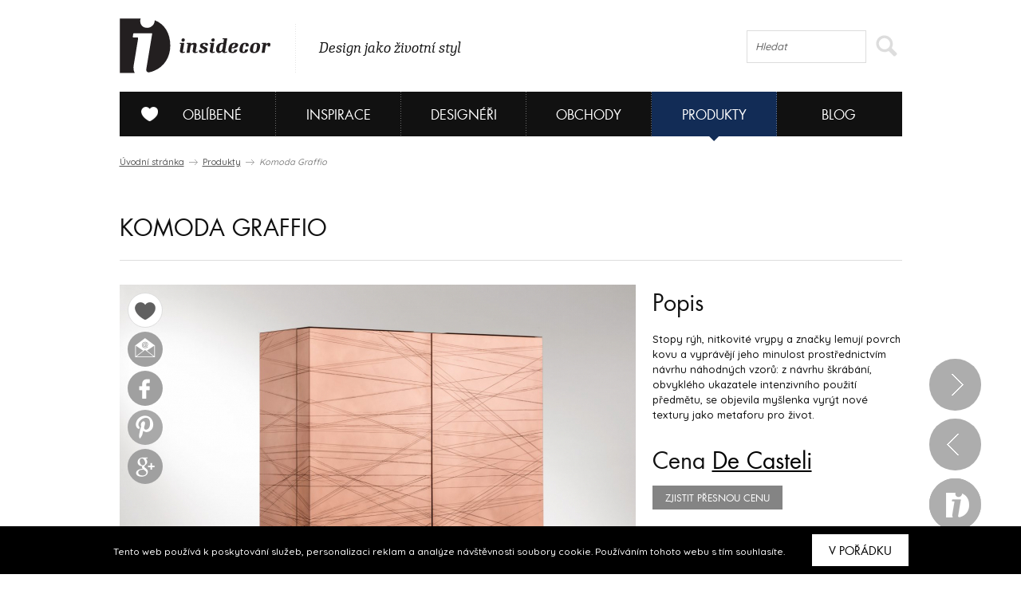

--- FILE ---
content_type: text/html; charset=UTF-8
request_url: https://www.insidecor.cz/produkty/komoda-graffio/
body_size: 8388
content:
<!DOCTYPE html>
<!--[if lt IE 7 ]><html lang="cs" class="ie6 no-js"> <![endif]-->
<!--[if lt IE 8 ]><html lang="cs" class="ie7 no-js"> <![endif]-->
<!--[if lt IE 9 ]><html lang="cs" class="ie8 no-js"> <![endif]-->
<!--[if lt IE 10 ]><html lang="cs" class="ie9 no-js"> <![endif]-->
<!--[if (gt IE 10)|!(IE)]><!--><html lang="cs" class="no-js"><!--<![endif]-->

	  <!-- ///////////////////////////////////////////////////////// -->
<!-- /                                                       / -->
<!-- /  Tvůrce a technický správce prezentace je společnost  / -->
<!-- /  Breezy New Media.                                    / -->
<!-- /  WWW: http://www.breezy.cz                            / -->
<!-- /  GSM: +420 728 82 32 42                               / -->
<!-- /  E-mail: info@breezy.cz                                / -->
<!-- /                                                       / -->
<!-- /  NÁPADY A ŘEŠENÍ, KTERÉ MAJÍ ŠŤÁVU !                  / -->
<!-- /                                                       / -->
<!-- ///////////////////////////////////////////////////////// -->
<head>
  <meta http-equiv="content-type" content="text/html; charset=UTF-8" />
  <meta name="author" content="Insidecor, www.insidecor.cz" />
  <meta name="copyright" content="Breezy 2025" />
  <meta name="robots" content='all, follow' />
      <meta property="og:title" content="Komoda Graffio" />
      <meta property="og:description" content="Stopy rýh, nitkovité vrypy a značky lemují povrch kovu a vyprávějí jeho minulost prostřednictvím návrhu náhodných vzorů: z návrhu škrábání, obvyklého ukazatele intenzivního použití předmětu, se objevila myšlenka vyrýt nové textury jako metaforu pro život." />
      <meta property="og:image" content="https://www.insidecor.cz/public/content-images/cz/product/xdccollectiongallery-graffio-01-1600x9999jpgpagespeedic6nnxhhumzx_large.jpeg" />
      <meta property="og:url" content="https://www.insidecor.cz/produkty/komoda-graffio/" />
        
  <meta name="description" content="Insidecor - Design jako životní styl" />
  <meta name="keywords" content="Interiéry, Design, Nábytek, Bydlení, Architektura, Architekti, Designéři, Bytové, Prodejny nábytku, Inspirace" />
  <meta http-equiv="X-UA-Compatible" content="IE=edge,chrome=1">
  <meta name="viewport" content="width=device-width, initial-scale=1">
  <title>Komoda Graffio | Insidecor - Design jako životní styl</title>
  <link rel="shortcut icon" href="https://www.insidecor.cz/public/images/favicon.ico?v=2">
  <script type="text/javascript">
    /* <![CDATA[ */
    var BreezyCMS_URL = 'https://www.insidecor.cz/';
	var is_mobile = false;
    /* ]]> */
  </script>
  
  <!-- Google Tag Manager -->
  <script>(function(w,d,s,l,i){w[l]=w[l]||[];w[l].push({'gtm.start':
  new Date().getTime(),event:'gtm.js'});var f=d.getElementsByTagName(s)[0],
  j=d.createElement(s),dl=l!='dataLayer'?'&l='+l:'';j.async=true;j.src=
  'https://www.googletagmanager.com/gtm.js?id='+i+dl;f.parentNode.insertBefore(j,f);
  })(window,document,'script','dataLayer','GTM-57ST7NV');</script>
  
  <script src="https://maps.googleapis.com/maps/api/js?v=3.exp&amp;sensor=false"></script>
  <script type="text/javascript" src="https://www.insidecor.cz//public/js/instagram.js"></script>
          <link href="https://www.insidecor.cz/public/css/cached.css?30112016" rel="stylesheet" type="text/css" />
                <script src="https://www.insidecor.cz/public/js/cached.js?30112016" type="text/javascript"></script>
              <meta property="fb:app_id" content="1422019994684038">
   <script>(function(d, s, id) {
        var js, fjs = d.getElementsByTagName(s)[0];
        if (d.getElementById(id)) return;
        js = d.createElement(s); js.id = id;
        js.src = "//connect.facebook.net/en_US/all.js#xfbml=1&appId=1422019994684038";
        fjs.parentNode.insertBefore(js, fjs);
      }(document, 'script', 'facebook-jssdk'));</script>
      <link rel="author" href="https://www.breezy.cz/kontakt" title="Autoři webu - kontakt" />

  <script src="https://www.insidecor.cz/public/js/ga.js" type="text/javascript"></script>

<script type="text/javascript">
  <!--
  _ga.create('UA-43462539-1', '.insidecor.cz');
  _gaq.push(['_trackPageview']);
  //-->
</script></head>
	<body class="section-products">
  <!-- cookies msg -->
      <div class="stripe_cookies">
      <p>Tento web používá k poskytování služeb, personalizaci reklam a analýze návštěvnosti soubory cookie. Používáním tohoto webu s tím souhlasíte.</p>
      <a href="" class="close_cookie btn">V pořádku</a>
    </div>
    <script>


    $(document).ready(function() {
      // cookies message
      $(".close_cookie").click(function(){
        var date = new Date();
        date.setFullYear(date.getFullYear() + 10);
        document.cookie = 'eu-cookies=1; path=/; expires=' + date.toGMTString();
        $(".stripe_cookies").addClass("hide");
         return false;
      });
    });
    $(function () {
	  $('.pinterest__share').children().addClass('ico ico-pin');
});
  </script>

		<div id="wrap-main">
          
      <header>
        <div id="header">  
                      <div><a href="https://www.insidecor.cz/" id="logo" title="Insidecor"></a></div>
          
          <div id="slogan">
            <p>Design jako životní styl</p>
          </div>
          
          <div id="on-right">
                      
            <div class="search">
              <form action="https://www.insidecor.cz/hledat/" method="get" id="search">
  <fieldset>
    <div class="field">
      <input type="text" id="q" name="q" value="" class="input correct ac_input" placeholder="Hledat" autocomplete="off"  />      <button type="submit">
        <span></span>
      </button>
    </div>
  </fieldset>
</form> 
            </div>
			  
			<div class="mobile-menu">
	<a href="#" class="js-hamburger is-active">
		<svg class="icon icon--hamburger" xmlns="http://www.w3.org/2000/svg" xmlns:xlink="http://www.w3.org/1999/xlink" preserveAspectRatio="xMidYMid" width="26" height="17" viewBox="0 0 26 17">
			<path d="M0.000,17.000 C0.000,17.000 0.000,14.000 0.000,14.000 C0.000,14.000 26.000,14.000 26.000,14.000 C26.000,14.000 26.000,17.000 26.000,17.000 C26.000,17.000 0.000,17.000 0.000,17.000 ZM0.000,7.000 C0.000,7.000 26.000,7.000 26.000,7.000 C26.000,7.000 26.000,10.000 26.000,10.000 C26.000,10.000 0.000,10.000 0.000,10.000 C0.000,10.000 0.000,7.000 0.000,7.000 ZM0.000,0.000 C0.000,0.000 26.000,0.000 26.000,0.000 C26.000,0.000 26.000,3.000 26.000,3.000 C26.000,3.000 0.000,3.000 0.000,3.000 C0.000,3.000 0.000,0.000 0.000,0.000 Z" id="path-1" class="cls-2" fill-rule="evenodd"></path>
		</svg>
		<svg class="icon icon--close" xmlns="http://www.w3.org/2000/svg" xmlns:xlink="http://www.w3.org/1999/xlink" preserveAspectRatio="xMidYMid" width="26" height="26" viewBox="0 0 16 16">
			<path d="M15.997,14.543 C15.997,14.543 14.543,15.997 14.543,15.997 C14.543,15.997 8.000,9.454 8.000,9.454 C8.000,9.454 1.457,15.997 1.457,15.997 C1.457,15.997 0.003,14.543 0.003,14.543 C0.003,14.543 6.546,8.000 6.546,8.000 C6.546,8.000 0.003,1.457 0.003,1.457 C0.003,1.457 1.457,0.003 1.457,0.003 C1.457,0.003 8.000,6.546 8.000,6.546 C8.000,6.546 14.543,0.003 14.543,0.003 C14.543,0.003 15.997,1.457 15.997,1.457 C15.997,1.457 9.454,8.000 9.454,8.000 C9.454,8.000 15.997,14.543 15.997,14.543 Z"></path>
		</svg>
	</a>
</div>          </div>  

          <!--
          <div id="on-right">
            <p><a href="https://www.facebook.com/Insidecor" title="Sledujte nás na facebooku" target="_blank">Sledujte nás na facebooku</a></p>
            <div class="fb-like" data-href="https://www.facebook.com/Insidecor" data-width="auto" data-layout="button_count" data-action="like" data-show-faces="false" data-share="false"></div>
          </div>            
           #on-right -->
        </div>
        <!-- #header -->

        <div id="navigation">
          <nav>
	<ul id="main-menu">
				<li class="section-myid has-submenu" data-section="section-myid has-submenu">
			<a href="https://www.insidecor.cz/prihlaseni/"><span></span>Oblíbené</a>

						<div class="sub-menu">
				<div class="content">
					<div class="column-info">
  <strong class="title">Vytvořte si svou galerii oblíbených</strong>
  <hr class="separate">
  <p class="icon love">Všechno, co se vám na webu insidecoru bude líbit, si přehledně můžete uložit do osobní složky „MŮJ iD”. K výrobkům se tak kdykoliv můžete znovu vrátit.</p>
  <p class="icon msg">Navíc se stanete součástí naší iD komunity: budeme vás jako první informovat o speciálních nabídkách či událostech. Každý měsíc vám také v newsletteru zašleme ty nejpovedenější články.</p>
  <hr class="separate">
  <p><a href="https://www.insidecor.cz/registrace/" class="btn-s open-popup">Zaregistrujte se</a></p>
</div>

<div class="column-login">
  <strong class="title">Přihlášení</strong>
  <hr class="separate">
  <p class="fb-login"><a href="https://www.insidecor.cz/prihlaseni/facebook/redirect/produkty/komoda-graffio/"><img src="https://www.insidecor.cz/public/images/facebook-login.png" alt="Přihlásit se přes facebook"></a>
  </p>
  <div class="cfx"></div>
  <div class="or"><span>nebo</span></div>
  
  
<form id="users_login_form" method="post">
  <input type="hidden" name="form_id" value="users_login_form" />
  
  <fieldset>
    <div class="control-group">
      <div class="field"><input type="text" id="login_name" name="login_name" value="" class="input correct" placeholder="E-mail"  /></div>    </div>
    <!-- .control-group -->
    
    <div class="control-group">
      <div class="field"><input type="password" id="login_password" name="login_password" value="" class="input correct" placeholder="Heslo"  /></div>    </div>
    <!-- .control-group -->
    
    <div class="checkbox-group">
      <div class="field">
        <label class="inline-checkbox">
          <input type="checkbox" id="remember" name="remember" value="1" class=" correct" checked="checked"  />          Zapamatovat pro příští přihlášení        </label>
      </div>
      <!-- .field -->
    </div>
    <!-- .checkbox-group -->

    <div class="button-group">
      <div class="field">
        <button type="submit">Přihlásit</button>
        <a href="https://www.insidecor.cz/prihlaseni/forgotten_password/" class="open-popup">Zapomenuté heslo</a>
      </div>
      <!-- .field -->
    </div>
    <!-- .button-group -->
  </fieldset>
</form>  
</div>
  				</div>
			</div>
					</li>
				<li class="section-inspiration has-submenu" data-section="section-inspiration has-submenu">
			<a href="https://www.insidecor.cz/inspirace/">Inspirace</a>

						<div class="sub-menu">
				<div class="content">
					<ul class="rows-3">
												<li>
							<a href="https://www.insidecor.cz/inspirace/" title="Všechny inspirace">
								Všechny inspirace								<div class="icon-container">
									<i class="icon-arrow"></i>
								</div>
								
							</a>
						</li>                  
												<li>
							<a href="https://www.insidecor.cz/inspirace/rezidencni-projekty/" title="Rezidenční projekty">
								Rezidenční projekty								<div class="icon-container">
									<i class="icon-arrow"></i>
								</div>
								
							</a>
						</li>                  
												<li>
							<a href="https://www.insidecor.cz/inspirace/komercni-projekty/" title="Komerční projekty">
								Komerční projekty								<div class="icon-container">
									<i class="icon-arrow"></i>
								</div>
								
							</a>
						</li>                  
											</ul>

					<div class="intro intro-inspirace">
  <img src="https://www.insidecor.cz/public/images/inspirace-submenu.jpg" alt="iD Karta">


  <div class="info">
    <strong class="title">Inspirace</strong>
    <div class="description">
      <p>Nechte se inspirovat současnými trendy, produkty a realizacemi ze světa interiérového designu.</p>
    </div>
    <a href="https://www.insidecor.cz/inspirace/">Všechny inspirace <i class="icon-more-small circle smaller"></i></a>
  </div>   
</div>
				</div>
			</div>
					</li>
				<li class="section-designers has-submenu" data-section="section-designers has-submenu">
			<a href="https://www.insidecor.cz/designeri/">Designéři</a>

						<div class="sub-menu">
				<div class="content">
					<ul class="rows-5">
												<li>
							<a href="https://www.insidecor.cz/designeri/" title="Všichni designéři">
								Všichni designéři								<div class="icon-container">
									<i class="icon-arrow"></i>
								</div>
								
							</a>
						</li>                  
												<li>
							<a href="https://www.insidecor.cz/designeri/interierovy-design/" title="Interiérový design">
								Interiérový design								<div class="icon-container">
									<i class="icon-arrow"></i>
								</div>
								
							</a>
						</li>                  
												<li>
							<a href="https://www.insidecor.cz/designeri/architektura/" title="Architektura">
								Architektura								<div class="icon-container">
									<i class="icon-arrow"></i>
								</div>
								
							</a>
						</li>                  
												<li>
							<a href="https://www.insidecor.cz/designeri/produktovy-design/" title="Produktový design">
								Produktový design								<div class="icon-container">
									<i class="icon-arrow"></i>
								</div>
								
							</a>
						</li>                  
												<li>
							<a href="https://www.insidecor.cz/designeri/umeni/" title="Umění">
								Umění								<div class="icon-container">
									<i class="icon-arrow"></i>
								</div>
								
							</a>
						</li>                  
											</ul>

					<div class="intro intro-designeri">
  <img src="https://www.insidecor.cz/public/images/designeri-submenu.jpg" alt="iD Karta">


  <div class="info">
    <strong class="title">Designéři</strong>
    <div class="description">
      <p>Zamilujte si svého designéra a hledejte inspiraci, nápady a rady, které se shodují s Vašimi představami.</p>
    </div>
    <a href="https://www.insidecor.cz/designeri/">Všichni designéři <i class="icon-more-small circle smaller"></i></a>
  </div>   
</div>
				</div>
			</div>
					</li>
				<li class="section-contractors has-submenu" data-section="section-contractors has-submenu">
			<a href="https://www.insidecor.cz/obchody/">Obchody</a>

						<div class="sub-menu">
				<div class="content">
					<ul class="rows-7">
												<li>
							<a href="https://www.insidecor.cz/obchody/" title="Všechny obchody">
								Všechny obchody								<div class="icon-container">
									<i class="icon-arrow"></i>
								</div>
								
							</a>
						</li>                  
												<li>
							<a href="https://www.insidecor.cz/obchody/nabytek/" title="Nábytek">
								Nábytek								<div class="icon-container">
									<i class="icon-arrow"></i>
								</div>
								
							</a>
						</li>                  
												<li>
							<a href="https://www.insidecor.cz/obchody/doplnky/" title="Doplňky">
								Doplňky								<div class="icon-container">
									<i class="icon-arrow"></i>
								</div>
								
							</a>
						</li>                  
												<li>
							<a href="https://www.insidecor.cz/obchody/osvetleni/" title="Osvětlení">
								Osvětlení								<div class="icon-container">
									<i class="icon-arrow"></i>
								</div>
								
							</a>
						</li>                  
												<li>
							<a href="https://www.insidecor.cz/obchody/elektronika/" title="Elektronika">
								Elektronika								<div class="icon-container">
									<i class="icon-arrow"></i>
								</div>
								
							</a>
						</li>                  
												<li>
							<a href="https://www.insidecor.cz/obchody/podlahy-zdi-stropy/" title="Podlahy / zdi / stropy">
								Podlahy / zdi / stropy								<div class="icon-container">
									<i class="icon-arrow"></i>
								</div>
								
							</a>
						</li>                  
												<li>
							<a href="https://www.insidecor.cz/obchody/dalsi/" title="Další">
								Další								<div class="icon-container">
									<i class="icon-arrow"></i>
								</div>
								
							</a>
						</li>                  
											</ul>

					<div class="intro intro-obchody">
  <img src="https://www.insidecor.cz/public/images/obchody-submenu.jpg" alt="iD Karta">


  <div class="info">
    <strong class="title">Obchody</strong>
    <div class="description">
      <p>Najděte si své oblíbené obchody a udělejte si ucelený přehled o tom, co se nabízí na českém trhu v oblasti interiérového designu.</p>
    </div>
    <a href="https://www.insidecor.cz/obchody/">Všechny obchody <i class="icon-more-small circle smaller"></i></a>
  </div>   
</div>
				</div>
			</div>
					</li>
				<li class="section-products has-submenu active" data-section="section-products has-submenu">
			<a href="https://www.insidecor.cz/produkty/">Produkty</a>

						<div class="sub-menu">
				<div class="content">
					<ul class="rows-7">
												<li>
							<a href="https://www.insidecor.cz/produkty/" title="Všechny produkty">
								Všechny produkty								<div class="icon-container">
									<i class="icon-arrow"></i>
								</div>
								
							</a>
						</li>                  
												<li>
							<a href="https://www.insidecor.cz/produkty/nabytek/" title="Nábytek">
								Nábytek								<div class="icon-container">
									<i class="icon-arrow"></i>
								</div>
								
							</a>
						</li>                  
												<li>
							<a href="https://www.insidecor.cz/produkty/doplnky-1/" title="Doplňky">
								Doplňky								<div class="icon-container">
									<i class="icon-arrow"></i>
								</div>
								
							</a>
						</li>                  
												<li>
							<a href="https://www.insidecor.cz/produkty/osvetleni-1/" title="Osvětlení">
								Osvětlení								<div class="icon-container">
									<i class="icon-arrow"></i>
								</div>
								
							</a>
						</li>                  
												<li>
							<a href="https://www.insidecor.cz/produkty/elektronika-1/" title="Elektronika">
								Elektronika								<div class="icon-container">
									<i class="icon-arrow"></i>
								</div>
								
							</a>
						</li>                  
												<li>
							<a href="https://www.insidecor.cz/produkty/podlahy-zdi-stropy/" title="Podlahy / zdi / stropy">
								Podlahy / zdi / stropy								<div class="icon-container">
									<i class="icon-arrow"></i>
								</div>
								
							</a>
						</li>                  
												<li>
							<a href="https://www.insidecor.cz/produkty/dalsi/" title="Další">
								Další								<div class="icon-container">
									<i class="icon-arrow"></i>
								</div>
								
							</a>
						</li>                  
											</ul>

					<div class="intro intro-produkty">
  <img src="https://www.insidecor.cz/public/images/produkty-submenu.jpg" alt="iD Karta">


  <div class="info">
    <strong class="title">Produkty</strong>
    <div class="description">
      <p>Vyberte si ze široké škály produktů a my Vám poskytneme potřebné informace, které Vás k nim dovedou.</p>
    </div>
    <a href="https://www.insidecor.cz/produkty/">Všechny produkty <i class="icon-more-small circle smaller"></i></a>
  </div>   
</div>
				</div>
			</div>
					</li>
				<li class="section-blog has-submenu" data-section="section-blog has-submenu">
			<a href="https://www.insidecor.cz/blog/">Blog</a>

						<div class="sub-menu">
				<div class="content">
					<ul class="rows-6">
												<li>
							<a href="https://www.insidecor.cz/blog/" title="Všechny články">
								Všechny články								<div class="icon-container">
									<i class="icon-arrow"></i>
								</div>
								
							</a>
						</li>                  
												<li>
							<a href="https://www.insidecor.cz/blog/inspirace/" title="Inspirace">
								Inspirace								<div class="icon-container">
									<i class="icon-arrow"></i>
								</div>
								
							</a>
						</li>                  
												<li>
							<a href="https://www.insidecor.cz/blog/produkty/" title="Produkty">
								Produkty								<div class="icon-container">
									<i class="icon-arrow"></i>
								</div>
								
							</a>
						</li>                  
												<li>
							<a href="https://www.insidecor.cz/blog/designeri/" title="Designéři">
								Designéři								<div class="icon-container">
									<i class="icon-arrow"></i>
								</div>
								
							</a>
						</li>                  
												<li>
							<a href="https://www.insidecor.cz/blog/udalosti/" title="Události">
								Události								<div class="icon-container">
									<i class="icon-arrow"></i>
								</div>
								
							</a>
						</li>                  
												<li>
							<a href="https://www.insidecor.cz/blog/design-tour/" title="Design tour">
								Design tour								<div class="icon-container">
									<i class="icon-arrow"></i>
								</div>
								
							</a>
						</li>                  
											</ul>

					<a href="https://www.insidecor.cz/blog/rok-2020-byla-lekce-co-jsme-se-diky-ni-naucili/" class="update-number-of-clicks" data-update-number-of-clicks-url="https://www.insidecor.cz/number_of_clicks/update/propagation_week_tip/489/"><img src="https://www.insidecor.cz/public/content-images/cz/article/00-insidecor-themes-2021_menu.png" alt="Rok 2020 byla lekce. Co jsme se díky ní naučili?"></a>

<div class="info">
  <strong class="title">Rok 2020 byla lekce. Co jsme se díky ní naučili?</strong>

  <div class="description">
    <p>V roce 2021 se toho o sobě můžete dozvědět ještě víc.
Na insidecor se zaměříme mimo jiné také na to, jak různé osobnosti smýšlí o svém domově. Je jen na vás, abyste...</p>
    
      </div>
  <!-- .description -->

  <a href="https://www.insidecor.cz/blog/rok-2020-byla-lekce-co-jsme-se-diky-ni-naucili/" class="update-number-of-clicks" data-update-number-of-clicks-url="https://www.insidecor.cz/number_of_clicks/update/propagation_week_tip/489/" title=" článku">
     článku<i class="icon-more-small circle smaller"></i>
  </a>

</div>
<!-- .info -->				</div>
			</div>
					</li>
			</ul>
	<!-- #main-menu  -->
	<div class="clearfix"></div>
</nav>
        </div>
        <!-- #navigation -->

      </header>
      
      
            
      <section>
        <div id="content">
                      <p class="breadcrumb">
  <a href="https://www.insidecor.cz/" title="Úvodní stránka">Úvodní stránka</a>
  <i class="icon-breadcrumb-sep"></i>
  
    	      <a href="https://www.insidecor.cz/produkty/" title="Produkty">Produkty</a>
      <i class="icon-breadcrumb-sep"></i>
  	    	      <span>Komoda Graffio</span>
  	  </p>                  
          <div id="detail" class="section">
  <div class="title-bar">
    <h1>Komoda Graffio</h1>
  </div>
  <!-- .title-bar -->

  <div class="main">
    <div class="icon__box">
      <div class="love-icon">
        <div class="icon">
            <div class="add-to-favorite stacked-icon open-popup" data-href="https://www.insidecor.cz/prihlaseni/?view=favorite&redirect=produkty/komoda-graffio">
    
    <i class="icon-favorite"></i>
    <i class="icon-favorite-hover"></i>
    <i class="icon-favorite-active"></i>
  </div>
        </div>
      </div>
      <div class="send__friend">
        <a href="#" class="ico ico-mail open-popup" data-href="https://www.insidecor.cz/popups/send_url_to_email/product/komoda-graffio/"></a>
      </div>
      <div class="facebook__share">
        <a href="https://www.facebook.com/sharer.php?u=https://www.insidecor.cz/produkty/komoda-graffio/" class="ico ico-fb" data-url="https://www.insidecor.cz/produkty/komoda-graffio/"></a>
      </div>
      <div class="pinterest__share">
         <a href="https://pinterest.com/pin/create/button/?url=https://www.insidecor.cz/produkty/komoda-graffio/&description=Stopy+r%C3%BDh%2C+nitkovit%C3%A9+vrypy+a+zna%C4%8Dky+lemuj%C3%AD+povrch+kovu+a+vypr%C3%A1v%C4%9Bj%C3%AD+jeho+minulost+prost%C5%99ednictv%C3%ADm+n%C3%A1vrhu+n%C3%A1hodn%C3%BDch+vzor%C5%AF%3A+z+n%C3%A1vrhu+%C5%A1kr%C3%A1b%C3%A1n%C3%AD%2C+obvykl%C3%A9ho+ukazatele+intenzivn%C3%ADho+pou%C5%BEit%C3%AD+p%C5%99edm%C4%9Btu%2C+se+objevila+my%C5%A1lenka+vyr%C3%BDt+nov%C3%A9+textury+jako+metaforu+pro+%C5%BEivot." class="ico ico-pin" target="_blank">

         </a>
      </div>
      <div class="google__share">
         <a href="https://plus.google.com/share?url=https://www.insidecor.cz/produkty/komoda-graffio/" class="ico ico-google"></a>
      </div>
    </div> <!-- /icon__box -->

          <a href="https://www.insidecor.cz/public/content-images/cz/product/xdccollectiongallery-graffio-01-1600x9999jpgpagespeedic6nnxhhumzx.jpeg" class="open-image" title="" rel="product-20847">
        <img src="https://www.insidecor.cz/public/content-images/cz/product/xdccollectiongallery-graffio-01-1600x9999jpgpagespeedic6nnxhhumzx_large.jpeg" alt="Komoda Graffio ">
      </a>
        <div class="thumbs">
          </div>
    <!-- .thumbs -->
  </div>
  <!-- .main -->

  <div class="aside">
          <strong class="title">Popis</strong>
      <p>Stopy rýh, nitkovité vrypy a značky lemují povrch kovu a vyprávějí jeho minulost prostřednictvím návrhu náhodných vzorů: z návrhu škrábání, obvyklého ukazatele intenzivního použití předmětu, se objevila myšlenka vyrýt nové textury jako metaforu pro život.</p>
    
    
    
    
    
    
          <strong class="title">Cena <a href="https://www.insidecor.cz/obchody/de-casteli/"> De Casteli</a></strong>

      <p>
                <a href="https://www.insidecor.cz/produkty/presna_cena/komoda-graffio/" data-href="https://www.insidecor.cz/produkty/presna_cena/komoda-graffio/" class="btn btn-small open-popup">zjistit přesnou cenu</a>
              </p>
    
          <strong class="title">Tagy</strong>

      <p>
                  <a href="https://www.insidecor.cz/produkty/nabytek/police-skrine/komody/" class="tag">Komody</a>
                  <a href="https://www.insidecor.cz/produkty/?styl=moderni" class="tag">moderní</a>
                  <a href="https://www.insidecor.cz/produkty/?prostredi=predsin" class="tag">hala/chodba</a>
                  <a href="https://www.insidecor.cz/produkty/?prostredi=obyvaci-pokoj" class="tag">obývací pokoj</a>
                  <a href="https://www.insidecor.cz/produkty/?prostredi=jidelna" class="tag">jídelna</a>
                  <a href="https://www.insidecor.cz/produkty/?prostredi=loznice" class="tag">ložnice</a>
                  <a href="https://www.insidecor.cz/produkty/?prostredi=pracovna" class="tag">pracovna</a>
              </p>
      </div>
  <!-- .aside -->
</div>
<!-- #detail -->


  <hr>

  <div class="section grid-list">
    <div class="title-bar">
      <h2>Komoda Graffio je možné koupit v</h2>
    </div>
    <!-- .title-bar -->

    <ul class="list">
              
        <li class="queue">
          <span class="no-link">
            <h3><a href="https://www.insidecor.cz/obchody/de-casteli/">De Casteli</a></h3>

            <span class="btn-price">
              <a href="#" data-href="https://www.insidecor.cz/obchody/kontakt/de-casteli/" class="btn btn-small open-popup">Kontaktujte nás</a>
            </span>

            
          </span>
        </li>
              
        <li class="queue">
          <span class="no-link">
            <h3><a href="https://www.insidecor.cz/obchody/habitat/">Habitat</a></h3>

            <span class="btn-price">
              <a href="#" data-href="https://www.insidecor.cz/obchody/kontakt/habitat/" class="btn btn-small open-popup">Kontaktujte nás</a>
            </span>

            
          </span>
        </li>
          </ul>
    <!-- .list -->
  </div>
  <!-- .info-box -->


  <hr>

  <div class="section image-list">
    <div class="title-bar">
      <h2>Podobné produkty</h2>
    </div>
    <!-- .title-bar -->

          
    <ul class="dynamic-list" id="list-items-container">
                        <li class="info-box">
  <a href="https://www.insidecor.cz/produkty/komoda-boteco-1/" title="Komoda Boteco">
    <div class="only-mobile content">
      <h3>Komoda Boteco</h3>
    </div>
    <img src="https://www.insidecor.cz/public/content-images/cz/product/snimek-obrazovky-2021-05-25-v213446_large.png" alt="Komoda Boteco" width="647" height="485">
    <div class="hover-info">
    <h3>Komoda Boteco</h3>
      <span class="more">
        <i class="icon-more circle small"></i>
      </span>
      
          </div>
  </a>
</li>

                                <li class="info-box">
  <a href="https://www.insidecor.cz/produkty/kolekce-vitrin-haze/" title="Kolekce vitrín Haze">
    <div class="only-mobile content">
      <h3>Kolekce vitrín Haze</h3>
    </div>
    <img src="https://www.insidecor.cz/public/content-images/cz/product/snimek-obrazovky-2021-04-11-v152935_middle.png" alt="Kolekce vitrín Haze" width="313" height="232">
    <div class="hover-info">
    <h3>Kolekce vitrín Haze</h3>
      <span class="more">
        <i class="icon-more circle small"></i>
      </span>
      
          </div>
  </a>
</li>

                                <li class="info-box">
  <a href="https://www.insidecor.cz/produkty/komoda-lou-sideboard/" title="Komoda Lou "Sideboard"">
    <div class="only-mobile content">
      <h3>Komoda Lou "Sideboard"</h3>
    </div>
    <img src="https://www.insidecor.cz/public/content-images/cz/product/snimek-obrazovky-2020-12-28-v170215_middle.png" alt="Komoda Lou "Sideboard"" width="313" height="232">
    <div class="hover-info">
    <h3>Komoda Lou "Sideboard"</h3>
      <span class="more">
        <i class="icon-more circle small"></i>
      </span>
      
          </div>
  </a>
</li>

                                <li class="info-box">
  <a href="https://www.insidecor.cz/produkty/knihovna-carson-bookcase/" title="Knihovna Carson "Bookcase"">
    <div class="only-mobile content">
      <h3>Knihovna Carson "Bookcase"</h3>
    </div>
    <img src="https://www.insidecor.cz/public/content-images/cz/product/snimek-obrazovky-2020-12-28-v165432_middle.png" alt="Knihovna Carson "Bookcase"" width="313" height="232">
    <div class="hover-info">
    <h3>Knihovna Carson "Bookcase"</h3>
      <span class="more">
        <i class="icon-more circle small"></i>
      </span>
      
          </div>
  </a>
</li>

                                <li class="info-box">
  <a href="https://www.insidecor.cz/produkty/komoda-carson-dine/" title="Komoda Carson Dine">
    <div class="only-mobile content">
      <h3>Komoda Carson Dine</h3>
    </div>
    <img src="https://www.insidecor.cz/public/content-images/cz/product/snimek-obrazovky-2020-12-28-v164630_middle.png" alt="Komoda Carson Dine" width="313" height="232">
    <div class="hover-info">
    <h3>Komoda Carson Dine</h3>
      <span class="more">
        <i class="icon-more circle small"></i>
      </span>
      
          </div>
  </a>
</li>

                                <li class="info-box">
  <a href="https://www.insidecor.cz/produkty/komoda-easel/" title="Komoda Easel">
    <div class="only-mobile content">
      <h3>Komoda Easel</h3>
    </div>
    <img src="https://www.insidecor.cz/public/content-images/cz/product/snimek-obrazovky-2020-12-28-v164122_middle.png" alt="Komoda Easel" width="313" height="232">
    <div class="hover-info">
    <h3>Komoda Easel</h3>
      <span class="more">
        <i class="icon-more circle small"></i>
      </span>
      
          </div>
  </a>
</li>

                  </ul>

    <div id="load-more">
  	<a href="#" class="more list-more-items" id="products_similars-pagination" data-href="https://www.insidecor.cz/produkty/podobne/komoda-graffio/?lastItem={lastItem}" data-last-item="6" data-total-items="105" data-list-container="list-items-container"><i class="icon-load-more circle large"></i></a>
  </div>

<!-- .image-list -->
  </div>

          
          
          
                    
          
          
                  </div>
      </section>
      
      <div id="floated-info-bar">  
  <a href="#" class="stacked-icon go-up">
    <i class="icon-up"></i>
    <i class="icon-up-hover"></i>
    <i class="icon-up"></i>
  </a>

      <a href="https://www.insidecor.cz/produkty/komoda-yoroi/" class="stacked-icon next-profile">
      <i class="icon-next"></i>
    </a>
    
      <a href="https://www.insidecor.cz/produkty/ulozne-jednotky-marea/" class="stacked-icon prev-profile">
      <i class="icon-prev"></i>
    </a>
  
  <a href="./" class="stacked-icon toggle-info">
    <i class="icon-info"></i>
    <i class="icon-info-hover"></i>
  </a>
</div>
<!-- #floated-info-bar -->    </div>
    
		<!-- footer -->
		<footer>
	<div id="footer">

		<div class="inner">
		
			<div class="bar">
				<div class="float-left">
					<a href="https://www.insidecor.cz/o-projektu/" class="btn">O PROJEKTU</a>
					<a href="https://www.insidecor.cz/kontakt/form_registration/" class="btn open-popup" data-href="https://www.insidecor.cz/kontakt/form_registration/">Napište nám</a>
				</div>

				<p>
					<span>Připojte se k iD komunitě</span>
					<a href="http://facebook.com/insidecor" class="stacked-icon" target="_blank">
						<i class="icon-facebook"></i>
						<i class="icon-facebook-invert"></i>
					</a>
					<a href="http://pinterest.com/insidecor/" class="stacked-icon" target="_blank">
						<i class="icon-pinterest"></i>
						<i class="icon-pinterest-invert"></i>
					</a>
					<a href="https://instagram.com/insidecor/" class="stacked-icon" target="_blank">
						<i class="icon-instagram"></i>
						<i class="icon-instagram-invert"></i>
					</a>	
					<a href="https://www.insidecor.cz/rss/" class="stacked-icon" target="_blank">
						<i class="icon-rss"></i>
						<i class="icon-rss-invert"></i>
					</a>						
				</p>

				<div class="float-right">
										<a href="https://www.insidecor.cz//faq/" class="btn">FAQ</a>
										<a href="./" class="btn close-info">x</a>
				</div>
			</div>
			<!-- .bar -->
				
			<!-- <ul class="columns size-4">
				<li>

					
					<a href="#kontakty">
						<span class="more">
							<i class="icon-more-mini circle mini"></i>
						</span>
					</a>
				</li>
				<li>
					
					
					<a href="#kontakty">
						<span class="more">
							<i class="icon-more-mini circle mini"></i>
						</span>
					</a>
				</li>
				<li>
						
					
					<a href="#kontakty">	
						<span class="more">
							<i class="icon-more-mini circle mini"></i>
						</span>
					</a>
				</li>
				<li>
					
					
					<a href="#kontakty">
						<span class="more">
							<i class="icon-more-mini circle mini"></i>
						</span>
					</a>
				</li>
			</ul> -->

			<div class="copyright">
				<p><a href="https://www.insidecor.cz/provozni-podminky" class="open-popup">Podmínky používání</a></p>
<p>&copy; Insidecor 2013-2019.</p>				<p>ve spolupráci s <a href="http://www.bioport.cz" class="ext">Bioport</a> a <a href="http://www.breezy.cz/" class="ext">Breezy</a></p>
			</div>
			<!-- .copyright -->

		</div>
		<!-- .inner -->

	</div>
	<!-- #footer -->
</footer>		<!-- /footer -->
    
        
    
    
    <div id="fb-root"></div>
    <script>
      window.fbAsyncInit = function() {
        FB.init({
          appId      : '1422019994684038',              
          status     : true,
          xfbml      : true
        });
      };

      (function(d, s, id){
         var js, fjs = d.getElementsByTagName(s)[0];
         if (d.getElementById(id)) {
           return;
         }
         js = d.createElement(s); js.id = id;
         js.src = "//connect.facebook.net/en_US/all.js";
         fjs.parentNode.insertBefore(js, fjs);
       }(document, 'script', 'facebook-jssdk'));
    </script>

    <!--<script type="text/javascript" src="//assets.pinterest.com/js/pinit.js"></script>-->

    <script type="text/javascript">
      window.___gcfg = {lang: 'cs'};

      (function() {
        var po = document.createElement('script'); po.type = 'text/javascript'; po.async = true;
        po.src = 'https://apis.google.com/js/plusone.js';
        var s = document.getElementsByTagName('script')[0]; s.parentNode.insertBefore(po, s);
      })();
    </script>

        
    	<!--
		<a style="display:none;" href="#" data-href="" id = "popup-auto-show-link" class = "open-popup" ></a>

	<script type = "text/javascript">
	  
	  var popupInterval;

	  $(function (){
		popupInterval = window.setInterval(function (){
		  openPopup()
		}, parseInt("") * 1000);
	  });

	  function openPopup(){
		window.clearInterval(popupInterval);
		popupEndOfArticleEnabled = false;

		$('#popup-auto-show-link').attr('href', $('#popup-auto-show-link').data('href'));
		$('#popup-auto-show-link').trigger('click');
	  }
	  
	</script>
	-->
	

        <script type="text/javascript" src="https://www.insidecor.cz//public/js/sameHeight.js"></script>


    <!-- Google Tag Manager (noscript) -->
    <noscript>
      <iframe src="https://www.googletagmanager.com/ns.html?id=GTM-57ST7NV" height="0" width="0" style="display:none;visibility:hidden"></iframe>
    </noscript>
    </body>
</html>